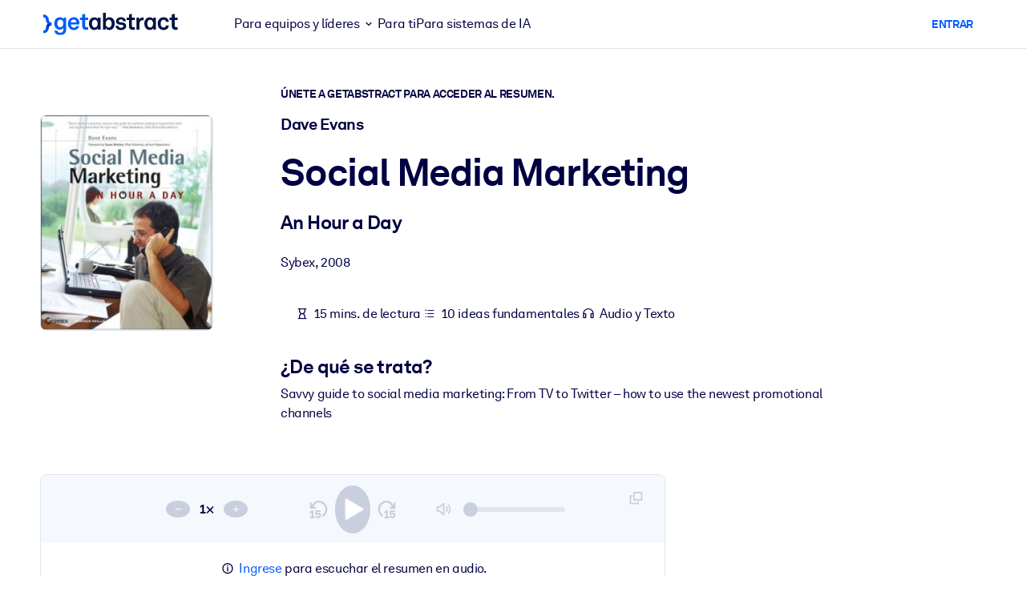

--- FILE ---
content_type: text/javascript
request_url: https://www.getabstract.com/www/design/js/chunk-D8sVyfGp.js
body_size: 533
content:
import{n as s,a3 as u}from"./chunk-ChZ8yxf0.js";function o(e){const r=(n=>({analyticsEventVariant:(t=>t)(n.analyticsEventVariant),blacklistQuestions:(t=>t.map(i=>i))(n.blacklistQuestions),previousQuestionUuid:(t=>t===null?null:t)(n.previousQuestionUuid),question:(t=>t)(n.question),questionUuid:(t=>t)(n.questionUuid),relatedQuestionStep:(t=>t)(n.relatedQuestionStep),trendingQuestion:(t=>t)(n.trendingQuestion)}))(e);return s(r)}async function c(e){const n=await u({path:"/gaapi/search/ask-getabstract",method:"POST",requestBody:(t=>o(t))(e.body)});return n.kind=="error"?n:{kind:"success"}}export{c as createQuestion};
//# sourceMappingURL=chunk-D8sVyfGp.js.map


--- FILE ---
content_type: image/svg+xml
request_url: https://www.getabstract.com/static/images/logo/ga-logo.svg
body_size: 6658
content:
<svg xmlns="http://www.w3.org/2000/svg" xmlns:xlink="http://www.w3.org/1999/xlink" width="168.237" height="28.253" viewBox="0 0 168.237 28.253">
  <defs>
    <linearGradient id="linear-gradient" x1="0.007" y1="0.584" x2="0.992" y2="0.475" gradientUnits="objectBoundingBox">
      <stop offset="0" stop-color="#005aff"/>
      <stop offset="0.259" stop-color="#0059fc"/>
      <stop offset="0.369" stop-color="#0055f5"/>
      <stop offset="0.451" stop-color="#004fe9"/>
      <stop offset="0.519" stop-color="#0047d7"/>
      <stop offset="0.619" stop-color="#0036b3"/>
      <stop offset="0.766" stop-color="#000042"/>
      <stop offset="1" stop-color="#000042"/>
    </linearGradient>
    <clipPath id="clip-path">
      <path id="Path_3869" data-name="Path 3869" d="M3.243,20.116A3.247,3.247,0,0,1,0,23.359v3.706a6.957,6.957,0,0,0,6.949-6.949,3.246,3.246,0,0,1,3.243-3.243V13.167a6.956,6.956,0,0,0-6.949,6.949" transform="translate(0 -13.167)" fill="url(#linear-gradient)"/>
    </clipPath>
  </defs>
  <g id="Group_4268" data-name="Group 4268" transform="translate(-63.999 -15.506)">
    <g id="getabstract_logo" data-name="getabstract logo" transform="translate(63.999 15.506)">
      <path id="Path_3870" data-name="Path 3870" d="M15.172,23.215h3.647c.089,1.3,1.1,2.55,3.379,2.55,2.046,0,3.943-.829,3.943-4.091V19.451A4.324,4.324,0,0,1,21.9,21.882c-4.358,0-7.027-3.2-7.027-7.887,0-4.418,2.609-7.915,7.145-7.915,2.4,0,3.853,1.127,4.417,2.49L26.586,6.5H29.7V21.17c0,5.217-2.846,7.53-7.56,7.53-4.506,0-6.966-2.639-6.966-5.485m11-9.22c0-2.845-1.3-4.832-3.764-4.832-2.758,0-3.825,2.312-3.825,4.832,0,2.579,1.1,4.8,3.825,4.8,2.519,0,3.764-2.075,3.764-4.8" transform="translate(-1.093 -0.447)" fill="#005bfe"/>
      <path id="Path_3871" data-name="Path 3871" d="M35.6,20.429A8.4,8.4,0,0,1,33.2,14.2,8.455,8.455,0,0,1,35.57,8.037,6.806,6.806,0,0,1,40.492,6.08c4.447,0,7.116,3.113,7.116,7.709a9.869,9.869,0,0,1-.09,1.482H36.9a3.841,3.841,0,0,0,3.706,4.121,2.908,2.908,0,0,0,3.113-2.075h3.469c-.445,3.024-3.2,5.01-6.523,5.01a7.129,7.129,0,0,1-5.068-1.9m8.3-7.856c0-2.283-1.334-3.558-3.321-3.558a3.6,3.6,0,0,0-3.647,3.558Z" transform="translate(-2.439 -0.447)" fill="#005bfe"/>
      <path id="Path_3872" data-name="Path 3872" d="M52.361,17.232V9.2H49.426V6.145h2.935V2.232l3.706-.92V6.145H59.8V9.2H56.067v7.5c0,1.186.771,1.69,1.956,1.69a7.168,7.168,0,0,0,1.809-.208v3.2a7.435,7.435,0,0,1-2.579.386c-3.112,0-4.891-1.571-4.891-4.536" transform="translate(-3.632 -0.096)" fill="#005bfe"/>
      <path id="Path_3873" data-name="Path 3873" d="M64.165,20.76a8.889,8.889,0,0,1-2.58-6.523,8.6,8.6,0,0,1,2.254-6.344,6.649,6.649,0,0,1,4.713-1.749c2.52,0,3.8,1.3,4.092,2.313L72.881,6.5h3.291V21.916H72.94l-.208-1.9a4.447,4.447,0,0,1-4.18,2.253,6.35,6.35,0,0,1-4.387-1.512m7.263-2.7a5.936,5.936,0,0,0,1.156-3.883,5.552,5.552,0,0,0-1.067-3.765,3.382,3.382,0,0,0-5.04-.059,5.751,5.751,0,0,0-1.127,3.825,5.667,5.667,0,0,0,1.186,3.913A3.177,3.177,0,0,0,69,19.129a2.994,2.994,0,0,0,2.431-1.067" transform="translate(-4.525 -0.451)" fill="#001343"/>
      <path id="Path_3874" data-name="Path 3874" d="M83.977,19.271l-.119,2.194h-3.32V0h3.705V7.531a5.31,5.31,0,0,1,4.358-1.9,6.136,6.136,0,0,1,4.358,1.6c1.6,1.512,2.283,3.885,2.283,6.552,0,2.49-.771,5.069-2.52,6.552a6.219,6.219,0,0,1-4.18,1.541,4.806,4.806,0,0,1-4.566-2.608m6.285-1.6a5.865,5.865,0,0,0,1.216-3.943A5.915,5.915,0,0,0,90.352,9.9a3.079,3.079,0,0,0-2.579-1.185,3.179,3.179,0,0,0-2.549,1.127,5.77,5.77,0,0,0-1.156,3.883A5.555,5.555,0,0,0,85.283,17.7a3.345,3.345,0,0,0,2.49,1.037,3.206,3.206,0,0,0,2.49-1.066" transform="translate(-5.918)" fill="#001343"/>
      <path id="Path_3875" data-name="Path 3875" d="M97.617,16.96h3.558c0,1.719,1.364,2.52,3.2,2.52,1.542,0,3.054-.593,3.054-2.046a1.627,1.627,0,0,0-1.6-1.6l-3.705-.5c-2.55-.356-4.031-2.134-4.031-4.031,0-3.143,2.816-5.218,6.285-5.218,3.349,0,6.166,2.016,6.166,4.981h-3.527c0-1.423-1.127-2.194-2.639-2.194-1.6,0-2.787.652-2.787,1.9,0,1.1.949,1.452,1.779,1.57l3.291.445c2.431.326,4.21,1.957,4.21,4.388,0,3.439-3.083,5.158-6.612,5.158-3.736,0-6.641-2.1-6.641-5.365" transform="translate(-7.173 -0.447)" fill="#001343"/>
      <path id="Path_3876" data-name="Path 3876" d="M115.436,17.232V9.2H112.5V6.145h2.935V2.232l3.705-.92V6.145h3.736V9.2h-3.736v7.5c0,1.186.771,1.69,1.957,1.69a7.168,7.168,0,0,0,1.809-.208v3.2a7.435,7.435,0,0,1-2.579.386c-3.112,0-4.891-1.571-4.891-4.536" transform="translate(-8.267 -0.096)" fill="#001343"/>
      <path id="Path_3877" data-name="Path 3877" d="M125.876,6.511h3.232l.237,2.549A4.378,4.378,0,0,1,133.7,6.3a7.6,7.6,0,0,1,1.156.09V9.95a4.45,4.45,0,0,0-1.186-.147c-2.757,0-4.061,1.779-4.061,4.654v7.471h-3.736Z" transform="translate(-9.25 -0.463)" fill="#001343"/>
      <path id="Path_3878" data-name="Path 3878" d="M138.944,20.76a8.892,8.892,0,0,1-2.579-6.523,8.6,8.6,0,0,1,2.254-6.344,6.647,6.647,0,0,1,4.713-1.749c2.519,0,3.794,1.3,4.092,2.313L147.66,6.5h3.291V21.916H147.72l-.208-1.9a4.447,4.447,0,0,1-4.18,2.253,6.354,6.354,0,0,1-4.388-1.512m7.264-2.7a5.936,5.936,0,0,0,1.155-3.883,5.557,5.557,0,0,0-1.066-3.765,3.382,3.382,0,0,0-5.04-.059,5.751,5.751,0,0,0-1.127,3.825,5.667,5.667,0,0,0,1.186,3.913,3.177,3.177,0,0,0,2.461,1.038,2.994,2.994,0,0,0,2.431-1.067" transform="translate(-10.02 -0.451)" fill="#001343"/>
      <path id="Path_3879" data-name="Path 3879" d="M156.227,19.9a8.891,8.891,0,0,1-1.779-5.693,8.679,8.679,0,0,1,1.809-5.692,7.009,7.009,0,0,1,5.485-2.431c3.765,0,6.492,2.313,6.67,5.81h-3.587a2.7,2.7,0,0,0-2.994-2.608,3.22,3.22,0,0,0-2.52,1.008,5.659,5.659,0,0,0-1.1,3.913,5.54,5.54,0,0,0,1.1,3.884,3.281,3.281,0,0,0,2.52,1.038,2.745,2.745,0,0,0,2.994-2.579h3.587c-.178,3.439-3.023,5.781-6.67,5.781a6.938,6.938,0,0,1-5.515-2.43" transform="translate(-11.349 -0.447)" fill="#001343"/>
      <path id="Path_3880" data-name="Path 3880" d="M173.284,17.232V9.2h-2.935V6.145h2.935V2.232l3.706-.92V6.145h3.735V9.2H176.99v7.5c0,1.186.771,1.69,1.956,1.69a7.163,7.163,0,0,0,1.809-.208v3.2a7.436,7.436,0,0,1-2.579.386c-3.112,0-4.891-1.571-4.891-4.536" transform="translate(-12.517 -0.096)" fill="#001343"/>
      <g id="Group_4258" data-name="Group 4258" transform="translate(0 2.008)">
        <g id="Group_4257" data-name="Group 4257" transform="translate(0 10.192)">
          <g id="Group_4256" data-name="Group 4256" clip-path="url(#clip-path)">
            <rect id="Rectangle_4179" data-name="Rectangle 4179" width="17.034" height="17.034" transform="translate(-6.949 6.949) rotate(-45)" fill="url(#linear-gradient)"/>
          </g>
        </g>
        <path id="Path_3881" data-name="Path 3881" d="M10.192,16.065A6.956,6.956,0,0,1,3.243,9.116,3.246,3.246,0,0,0,0,5.873V2.167A6.956,6.956,0,0,1,6.949,9.116a3.246,3.246,0,0,0,3.243,3.243Z" transform="translate(0 -2.167)" fill="#005bfe"/>
      </g>
    </g>
  </g>
</svg>
